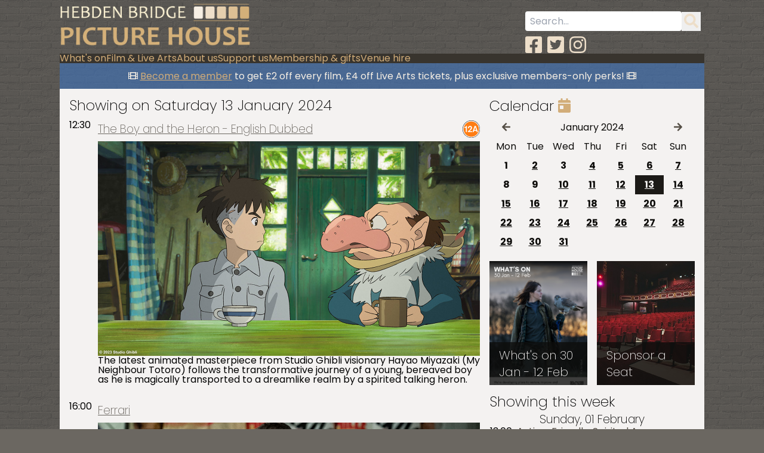

--- FILE ---
content_type: text/html; charset=utf-8
request_url: https://www.hebdenbridgepicturehouse.co.uk/calendar?d=13&m=1&y=2024&cm=1&cy=2024
body_size: 48219
content:
<!doctype html>
<html lang="en-gb">
  <head>
  <!-- Matomo -->
<script>
  var _paq = window._paq = window._paq || [];
  /* tracker methods like "setCustomDimension" should be called before "trackPageView" */
  _paq.push(["setExcludedQueryParams", ["msclkid","cm","my","d","m","y"]]);
  _paq.push(['trackPageView']);
  _paq.push(['enableLinkTracking']);
  (function() {
    var u="/matomo/";
    _paq.push(['setTrackerUrl', u+'matomo.php']);
    _paq.push(['setSiteId', '1']);
    var d=document, g=d.createElement('script'), s=d.getElementsByTagName('script')[0];
    g.async=true; g.src=u+'matomo.js'; s.parentNode.insertBefore(g,s);
  })();
</script>
<!-- End Matomo Code -->
  <meta charset="utf-8">

  <link rel="canonical" href="/calendar?d=13&amp;m=1&amp;y=2024&amp;cm=1&amp;cy=2024" />

<meta property="og:site_name" content="Hebden Bridge Picture House" /><meta property="og:title" content="Calendar" /><meta property="og:url" content="https://hebdenbridgepicturehouse.co.uk/calendar/" /><meta property="og:image" content="https://hebdenbridgepicturehouse.co.uk/images/2461.jpg" />
<meta name="twitter:card" content="summary" /><meta name="twitter:title" content="Calendar" /><meta name="twitter:description" content="" /><meta name="twitter:url" content="https://hebdenbridgepicturehouse.co.uk/calendar/" /><meta name="twitter:image:src" content="https://hebdenbridgepicturehouse.co.uk/images/2461.jpg" />
<title>Screening Calendar &ndash; Hebden Bridge Picture House</title>

<meta name="robots" content="index, follow" />

<script type="application/ld+json">{"@context":"http://schema.org","@type":"Organization","name":"Hebden Bridge Picture House","logo":"https://hebdenbridgepicturehouse.co.uk/","url":"https://hebdenbridgepicturehouse.co.uk/"}</script>

  <meta name="viewport" content="width=device-width" />

  <link rel="home" href="https://hebdenbridgepicturehouse.co.uk/">

  <meta name="revisit-after" content="7 days">
  <meta name="author" content="Hebden Bridge Picture House">
  <meta name="rating" content="General">
  <meta name="generator" content="Textpattern">

  <link href="https://fonts.googleapis.com/css?family=Poppins:200,400,700" rel="stylesheet">

  <link rel="stylesheet" media="screen" href="https://hebdenbridgepicturehouse.co.uk/css.php?n=tw-default&amp;t=hbph" />

  <link rel="stylesheet" media="screen" href="https://hebdenbridgepicturehouse.co.uk/css.php?n=legacy&amp;t=hbph" />

  <!--[if IE lt 10]>
	  <link rel="stylesheet" media="screen" href="https://hebdenbridgepicturehouse.co.uk/css.php?n=ie&amp;t=hbph" />

  <![endif]-->
  <link rel="stylesheet" media="screen" href="https://hebdenbridgepicturehouse.co.uk/css.php?n=default&amp;t=hbph" />


  <!-- Theme version -->
  <meta name="generator" content="Hebden Bridge Picture House 1.0.0">
  <meta name="generator" content="Textpattern">
  <!-- /Theme version -->

  <script defer src="https://hebdenbridgepicturehouse.co.uk//vendor/fontawesome/all.min.js"></script>
</head>
  <body>
    <header class="page-header"><a class="logo" href="https://hebdenbridgepicturehouse.co.uk/"><img src="/_templates/picturehouse/assets/logo.png" alt="Click to go back to home"></a>

<div class="header-functions">
  <form method="get" class="header-search flex gap-2 items-center" action="/search" >
  
<input name="q" aria-label="Search term" placeholder="Search..." required="required" size="15" type="search" value="" />
  <button aria-label="Search" type="submit" alt="Click to search" class="text-2xl block w-8 h-8"><i class="fas fa-search"></i></button>
</form>
  <div class="social-media">
    <a aria-label="Facebook" target="blank" href="https://www.facebook.com/HebdenBridgePictureHouse/"><i class="fab fa-facebook-square"></i></a>
    <a aria-label="Twitter" target="blank" href="https://twitter.com/hbpicturehouse"><i class="fab fa-twitter-square"></i></a>
    <a aria-label="Instagram" target="blank" href="https://instagram.com/hbpicturehouse"><i class="fab fa-instagram"></i></a>
  </div>
</div></header>
    <nav class="site-menu"><a class="burger" id="show-menu" onclick="" href="#"><i class="fas fa-bars"></i></a>
<ul class="top-menu">
  <li class="no-desktop"><a href="/search">Search</a></liclass="no-desktop">
  <li>
    <a href="/movies/">What&#039;s on</a>
    
    
    
  </li>
<li>
    <a href="/calendar/">Film &amp; Live Arts</a>
    
    
    <ul class="sub-menu"><li>
      <a href="/calendar/">Calendar</a>
    </li>
<li>
      <a href="/coming-soon/">Coming Soon</a>
    </li>
<li>
      <a href="/live-events/">Live Arts</a>
    </li>
<li>
      <a href="/elevenses/">Elevenses</a>
    </li>
<li>
      <a href="/parent-and-baby/">Parent And Baby</a>
    </li>
<li>
      <a href="/autism-friendly/">Autism Friendly</a>
    </li>
<li>
      <a href="/audio-soft-subtitles/">Audio / Subtitles</a>
    </li>
<li>
      <a href="/dementia-friendly/">Dementia Friendly</a>
    </li></ul>
  </li>
<li>
    <a href="">About us</a>
    
    
    <ul class="sub-menu"><li>
      <a href="/the-cinema">The Cinema</a>
    </li>
<li>
      <a href="/box-office">Tickets</a>
    </li>
<li>
      <a href="/location">Location</a>
    </li>
<li>
      <a href="/access">Access</a>
    </li>
<li>
      <a href="/contact">Contact</a>
    </li></ul>
  </li>
<li>
    <a href="">Support us</a>
    
    
    <ul class="sub-menu"><li>
      <a href="/friends/">Friends</a>
    </li>
<li>
      <a href="/sponsor-a-seat/">Sponsor A Seat</a>
    </li>
<li>
      <a href="/sponsorship">Sponsorship</a>
    </li>
<li>
      <a href="/info/cinema-of-sanctuary">Cinema of Sanctuary</a>
    </li></ul>
  </li>
<li>
    <a href="">Membership &amp; gifts</a>
    
    
    <ul class="sub-menu"><li>
      <a href="/gift-vouchers/">Gift Vouchers</a>
    </li>
<li>
      <a href="/membership">Membership</a>
    </li></ul>
  </li>
<li>
    <a href="/venue-hire/">Venue hire</a>
    
    
    
  </li>      
</ul>
</nav>
<script>
window.addEventListener('load', function () {
  console.log('Loading buttonclicker');
  var button = document.getElementById("show-menu");
  var nav = button.parentNode;
  button.addEventListener('click', function (event) {
    if (nav.className.match(/\bshow\b/)) {
      nav.className = nav.className.replace(/\bshow\b/,'');
    } else {
      nav.className += ' show';
      nav.className = nav.className.trim();
    }
  });
});
</script></nav>
    <aside class="notification">
  <p><i class="fas fa-film"></i> <a href="/membership/">Become a member</a> to get £2 off every film, £4 off Live Arts tickets, plus exclusive members-only perks! <i class="fas fa-film"></i> </p>
</aside>
    <main role="main" class='calendar'>
      
  <section>
  <header class="no-desktop"><h1 class="mb-2 ">
  Calendar
  <a href='/calendar/' title="Return to today"><i class="fas fa-calendar-day"></i></a>
</h1>

<div class="mini-calendar"><table><thead><tr class="dtx_cal_navrow"><th><a href="/calendar?cm=12&#38;cy=2023" class="dtx_cal_navprev"><i class="fas fa-arrow-left"></i></a></th><th colspan="5"><form action="/calendar" method="get"><span>January</span>&#160;<span>2024</span></form></th><th><a href="/calendar?cm=2&#38;cy=2024" class="dtx_cal_navnext"><i class="fas fa-arrow-right"></i></a></th></tr><tr class="dtx_cal_daynames"><th>Mon</th><th>Tue</th><th>Wed</th><th>Thu</th><th>Fri</th><th>Sat</th><th>Sun</th></tr></thead><tbody><tr><td>1</td><td class="dtx_cal_event"><a href="/calendar?d=2&#38;m=1&#38;y=2024&#38;cm=1&#38;cy=2024">2</a></td><td>3</td><td class="dtx_cal_event"><a href="/calendar?d=4&#38;m=1&#38;y=2024&#38;cm=1&#38;cy=2024">4</a></td><td class="dtx_cal_event"><a href="/calendar?d=5&#38;m=1&#38;y=2024&#38;cm=1&#38;cy=2024">5</a></td><td class="dtx_cal_event"><a href="/calendar?d=6&#38;m=1&#38;y=2024&#38;cm=1&#38;cy=2024">6</a></td><td class="dtx_cal_event"><a href="/calendar?d=7&#38;m=1&#38;y=2024&#38;cm=1&#38;cy=2024">7</a></td></tr><tr><td>8</td><td>9</td><td class="dtx_cal_event"><a href="/calendar?d=10&#38;m=1&#38;y=2024&#38;cm=1&#38;cy=2024">10</a></td><td class="dtx_cal_event"><a href="/calendar?d=11&#38;m=1&#38;y=2024&#38;cm=1&#38;cy=2024">11</a></td><td class="dtx_cal_event"><a href="/calendar?d=12&#38;m=1&#38;y=2024&#38;cm=1&#38;cy=2024">12</a></td><td class="dtx_cal_event dtx_cal_selected"><a href="/calendar?d=13&#38;m=1&#38;y=2024&#38;cm=1&#38;cy=2024">13</a></td><td class="dtx_cal_event"><a href="/calendar?d=14&#38;m=1&#38;y=2024&#38;cm=1&#38;cy=2024">14</a></td></tr><tr><td class="dtx_cal_event"><a href="/calendar?d=15&#38;m=1&#38;y=2024&#38;cm=1&#38;cy=2024">15</a></td><td class="dtx_cal_event"><a href="/calendar?d=16&#38;m=1&#38;y=2024&#38;cm=1&#38;cy=2024">16</a></td><td class="dtx_cal_event"><a href="/calendar?d=17&#38;m=1&#38;y=2024&#38;cm=1&#38;cy=2024">17</a></td><td class="dtx_cal_event"><a href="/calendar?d=18&#38;m=1&#38;y=2024&#38;cm=1&#38;cy=2024">18</a></td><td class="dtx_cal_event"><a href="/calendar?d=19&#38;m=1&#38;y=2024&#38;cm=1&#38;cy=2024">19</a></td><td class="dtx_cal_event"><a href="/calendar?d=20&#38;m=1&#38;y=2024&#38;cm=1&#38;cy=2024">20</a></td><td class="dtx_cal_event"><a href="/calendar?d=21&#38;m=1&#38;y=2024&#38;cm=1&#38;cy=2024">21</a></td></tr><tr><td class="dtx_cal_event"><a href="/calendar?d=22&#38;m=1&#38;y=2024&#38;cm=1&#38;cy=2024">22</a></td><td class="dtx_cal_event"><a href="/calendar?d=23&#38;m=1&#38;y=2024&#38;cm=1&#38;cy=2024">23</a></td><td class="dtx_cal_event"><a href="/calendar?d=24&#38;m=1&#38;y=2024&#38;cm=1&#38;cy=2024">24</a></td><td class="dtx_cal_event"><a href="/calendar?d=25&#38;m=1&#38;y=2024&#38;cm=1&#38;cy=2024">25</a></td><td class="dtx_cal_event"><a href="/calendar?d=26&#38;m=1&#38;y=2024&#38;cm=1&#38;cy=2024">26</a></td><td class="dtx_cal_event"><a href="/calendar?d=27&#38;m=1&#38;y=2024&#38;cm=1&#38;cy=2024">27</a></td><td class="dtx_cal_event"><a href="/calendar?d=28&#38;m=1&#38;y=2024&#38;cm=1&#38;cy=2024">28</a></td></tr><tr><td class="dtx_cal_event"><a href="/calendar?d=29&#38;m=1&#38;y=2024&#38;cm=1&#38;cy=2024">29</a></td><td class="dtx_cal_event"><a href="/calendar?d=30&#38;m=1&#38;y=2024&#38;cm=1&#38;cy=2024">30</a></td><td class="dtx_cal_event"><a href="/calendar?d=31&#38;m=1&#38;y=2024&#38;cm=1&#38;cy=2024">31</a></td><td class="dtx_cal_empty">&nbsp;</td><td class="dtx_cal_empty">&nbsp;</td><td class="dtx_cal_empty">&nbsp;</td><td class="dtx_cal_empty">&nbsp;</td>
	</tr></tbody></table></div></header>
  <h2>Showing on Saturday 13 January 2024</h2>


  <article class="showing">
    <p class="no-mobile showing-time">12:30</p>
    <header>
      <h3 class="movie-info">
        
        <a rel="bookmark" href="https://hebdenbridgepicturehouse.co.uk/movies/the-boy-and-the-heron-english-dubbed" class="title">The Boy and the Heron - English Dubbed</a>
        <span class="classification" data-rating="12a"><p>12a</p></span>
      </h3>
    </header>
    <section class="listing">
      <p class="no-desktop showing-time">12:30</p>
      <a rel="bookmark" href="https://hebdenbridgepicturehouse.co.uk/movies/the-boy-and-the-heron-english-dubbed" class="showing-image">
        <img src="https://hebdenbridgepicturehouse.co.uk/images/3472.jpg" alt="" width="1280" height="720" />
      </a>
      
      <p>The latest animated masterpiece from Studio Ghibli visionary Hayao Miyazaki (My Neighbour Totoro) follows the transformative journey of a young, bereaved boy as he is magically transported to a dreamlike realm by a spirited talking heron. </p>
      
    </section>
  </article>

  <article class="showing">
    <p class="no-mobile showing-time">16:00</p>
    <header>
      <h3 class="movie-info">
        
        <a rel="bookmark" href="https://hebdenbridgepicturehouse.co.uk/movies/ferrari" class="title">Ferrari</a>
        <span class="classification" data-rating=""><p></p></span>
      </h3>
    </header>
    <section class="listing">
      <p class="no-desktop showing-time">16:00</p>
      <a rel="bookmark" href="https://hebdenbridgepicturehouse.co.uk/movies/ferrari" class="showing-image">
        <img src="https://hebdenbridgepicturehouse.co.uk/images/3490.jpg" alt="" width="3454" height="1943" />
      </a>
      
      <p>Set against the backdrop of summer 1957, Ferrari plunges into the crisis faced by the legendary Enzo Ferrari (Adam Driver), a former F1 racer grappling with bankruptcy &amp; threatening his automotive empire. In the aftermath of losing his son Dino, Enzo navigates a tumultuous marriage with Laura and confronts the challenge of acknowledging his son Piero with Lina Lardi. </p>
      <ul class="showing-details"><li><i class="fas fa-audio-description">audio-description</i><p>Audio Description</p></li></ul>
    </section>
  </article>

  <article class="showing">
    <p class="no-mobile showing-time">19:45</p>
    <header>
      <h3 class="movie-info">
        
        <a rel="bookmark" href="https://hebdenbridgepicturehouse.co.uk/movies/scala" class="title">Scala!!!</a>
        <span class="classification" data-rating="18"><p>18</p></span>
      </h3>
    </header>
    <section class="listing">
      <p class="no-desktop showing-time">19:45</p>
      <a rel="bookmark" href="https://hebdenbridgepicturehouse.co.uk/movies/scala" class="showing-image">
        <img src="https://hebdenbridgepicturehouse.co.uk/images/3491.jpg" alt="" width="1280" height="720" />
      </a>
      
      <p>In Britain’s post-punk Thatcher years, the infamous and legendary Scala cinema showed a diverse range of films, from high art to cult classics, sexploitation, horror, Kung-Fu and <span class="caps">LGBTQIA</span>+. Nudging boundaries of convention, it became an inspiration for future famous creatives. With interviews from nearly 50 contributors, previously unseen archive footage and film clips, Scala!!! is an anarchic, uproarious documentary telling the riotous inside story of the cinema, with an original soundtrack by celebrated musician Barry Adamson.</p>
      
    </section>
  </article>

</section>
  <aside class="hidden md:block">
    <section class="mb-4"><h2 class="mb-2 ">
  Calendar
  <a href='/calendar/' title="Return to today"><i class="fas fa-calendar-day"></i></a>
</h2>

<div class="mini-calendar"><table><thead><tr class="dtx_cal_navrow"><th><a href="/calendar?cm=12&#38;cy=2023" class="dtx_cal_navprev"><i class="fas fa-arrow-left"></i></a></th><th colspan="5"><form action="/calendar" method="get"><span>January</span>&#160;<span>2024</span></form></th><th><a href="/calendar?cm=2&#38;cy=2024" class="dtx_cal_navnext"><i class="fas fa-arrow-right"></i></a></th></tr><tr class="dtx_cal_daynames"><th>Mon</th><th>Tue</th><th>Wed</th><th>Thu</th><th>Fri</th><th>Sat</th><th>Sun</th></tr></thead><tbody><tr><td>1</td><td class="dtx_cal_event"><a href="/calendar?d=2&#38;m=1&#38;y=2024&#38;cm=1&#38;cy=2024">2</a></td><td>3</td><td class="dtx_cal_event"><a href="/calendar?d=4&#38;m=1&#38;y=2024&#38;cm=1&#38;cy=2024">4</a></td><td class="dtx_cal_event"><a href="/calendar?d=5&#38;m=1&#38;y=2024&#38;cm=1&#38;cy=2024">5</a></td><td class="dtx_cal_event"><a href="/calendar?d=6&#38;m=1&#38;y=2024&#38;cm=1&#38;cy=2024">6</a></td><td class="dtx_cal_event"><a href="/calendar?d=7&#38;m=1&#38;y=2024&#38;cm=1&#38;cy=2024">7</a></td></tr><tr><td>8</td><td>9</td><td class="dtx_cal_event"><a href="/calendar?d=10&#38;m=1&#38;y=2024&#38;cm=1&#38;cy=2024">10</a></td><td class="dtx_cal_event"><a href="/calendar?d=11&#38;m=1&#38;y=2024&#38;cm=1&#38;cy=2024">11</a></td><td class="dtx_cal_event"><a href="/calendar?d=12&#38;m=1&#38;y=2024&#38;cm=1&#38;cy=2024">12</a></td><td class="dtx_cal_event dtx_cal_selected"><a href="/calendar?d=13&#38;m=1&#38;y=2024&#38;cm=1&#38;cy=2024">13</a></td><td class="dtx_cal_event"><a href="/calendar?d=14&#38;m=1&#38;y=2024&#38;cm=1&#38;cy=2024">14</a></td></tr><tr><td class="dtx_cal_event"><a href="/calendar?d=15&#38;m=1&#38;y=2024&#38;cm=1&#38;cy=2024">15</a></td><td class="dtx_cal_event"><a href="/calendar?d=16&#38;m=1&#38;y=2024&#38;cm=1&#38;cy=2024">16</a></td><td class="dtx_cal_event"><a href="/calendar?d=17&#38;m=1&#38;y=2024&#38;cm=1&#38;cy=2024">17</a></td><td class="dtx_cal_event"><a href="/calendar?d=18&#38;m=1&#38;y=2024&#38;cm=1&#38;cy=2024">18</a></td><td class="dtx_cal_event"><a href="/calendar?d=19&#38;m=1&#38;y=2024&#38;cm=1&#38;cy=2024">19</a></td><td class="dtx_cal_event"><a href="/calendar?d=20&#38;m=1&#38;y=2024&#38;cm=1&#38;cy=2024">20</a></td><td class="dtx_cal_event"><a href="/calendar?d=21&#38;m=1&#38;y=2024&#38;cm=1&#38;cy=2024">21</a></td></tr><tr><td class="dtx_cal_event"><a href="/calendar?d=22&#38;m=1&#38;y=2024&#38;cm=1&#38;cy=2024">22</a></td><td class="dtx_cal_event"><a href="/calendar?d=23&#38;m=1&#38;y=2024&#38;cm=1&#38;cy=2024">23</a></td><td class="dtx_cal_event"><a href="/calendar?d=24&#38;m=1&#38;y=2024&#38;cm=1&#38;cy=2024">24</a></td><td class="dtx_cal_event"><a href="/calendar?d=25&#38;m=1&#38;y=2024&#38;cm=1&#38;cy=2024">25</a></td><td class="dtx_cal_event"><a href="/calendar?d=26&#38;m=1&#38;y=2024&#38;cm=1&#38;cy=2024">26</a></td><td class="dtx_cal_event"><a href="/calendar?d=27&#38;m=1&#38;y=2024&#38;cm=1&#38;cy=2024">27</a></td><td class="dtx_cal_event"><a href="/calendar?d=28&#38;m=1&#38;y=2024&#38;cm=1&#38;cy=2024">28</a></td></tr><tr><td class="dtx_cal_event"><a href="/calendar?d=29&#38;m=1&#38;y=2024&#38;cm=1&#38;cy=2024">29</a></td><td class="dtx_cal_event"><a href="/calendar?d=30&#38;m=1&#38;y=2024&#38;cm=1&#38;cy=2024">30</a></td><td class="dtx_cal_event"><a href="/calendar?d=31&#38;m=1&#38;y=2024&#38;cm=1&#38;cy=2024">31</a></td><td class="dtx_cal_empty">&nbsp;</td><td class="dtx_cal_empty">&nbsp;</td><td class="dtx_cal_empty">&nbsp;</td><td class="dtx_cal_empty">&nbsp;</td>
	</tr></tbody></table></div></section>
    <section class="grid grid-cols-2 gap-4 mb-4">
  

  

  <a class="image-link-container bg-top h-52"
    style='background-image: url(
    https://hebdenbridgepicturehouse.co.uk/images/4217.png
  );'
    href='
    
      https://hebdenbridgepicturehouse.co.uk/file_download/391/30+Jan+-+12+Feb_compressed.pdf
    
  ' >
    <h1 class="image-link-title">What&#39;s on 30 Jan - 12 Feb</h1>
  </a>

  

  

  <a class="image-link-container bg-top h-52"
    style='background-image: url(
    https://hebdenbridgepicturehouse.co.uk/images/1915.jpg
  );'
    href='
    
      https://hebdenbridgepicturehouse.co.uk/file_download/126/sponsor+a+seat+pdf.pdf
    
  ' >
    <h1 class="image-link-title">Sponsor a Seat</h1>
  </a>
</section>
    <section class="mb-4"><h2>Showing this week</h2>

<table class="week-screenings">
<tbody>

  
    <tr>
      <th colspan="2" scope="col"><h3>Sunday, 01 February</h3></th>
    </tr>
  
    <tr>
      <th scope="row">13:00</th>
      <td class="movie-info">
        <a rel="bookmark" href="https://hebdenbridgepicturehouse.co.uk/movies/autism-friendly-spirited-away-english-dubbed" class="text-hbph-muted-300 hover:text-hbph-attention-500 title">Autism Friendly: Spirited Away - English Dubbed</a>
        
        <span class="classification" data-rating='PG' >PG</span>
      </td>
    </tr>

  
    <tr>
      <th scope="row">16:00</th>
      <td class="movie-info">
        <a rel="bookmark" href="https://hebdenbridgepicturehouse.co.uk/movies/28-years-later-the-bone-temple" class="text-hbph-muted-300 hover:text-hbph-attention-500 title">28 Years Later: The Bone Temple</a>
        
        <span class="classification" data-rating='18' >18</span>
      </td>
    </tr>

  
    <tr>
      <th scope="row">19:00</th>
      <td class="movie-info">
        <a rel="bookmark" href="https://hebdenbridgepicturehouse.co.uk/movies/h-is-for-hawk" class="text-hbph-muted-300 hover:text-hbph-attention-500 title">H is for Hawk</a>
        
        <span class="classification" data-rating='12a' >12a</span>
      </td>
    </tr>

  
    <tr>
      <th colspan="2" scope="col"><h3>Monday, 02 February</h3></th>
    </tr>
  
    <tr>
      <th scope="row">19:00</th>
      <td class="movie-info">
        <a rel="bookmark" href="https://hebdenbridgepicturehouse.co.uk/movies/28-years-later-the-bone-temple" class="text-hbph-muted-300 hover:text-hbph-attention-500 title">28 Years Later: The Bone Temple</a>
        
        <span class="classification" data-rating='18' >18</span>
      </td>
    </tr>

  
    <tr>
      <th colspan="2" scope="col"><h3>Tuesday, 03 February</h3></th>
    </tr>
  
    <tr>
      <th scope="row">12:30</th>
      <td class="movie-info">
        <a rel="bookmark" href="https://hebdenbridgepicturehouse.co.uk/movies/h-is-for-hawk" class="text-hbph-muted-300 hover:text-hbph-attention-500 title">H is for Hawk</a>
        
        <span class="classification" data-rating='12a' >12a</span>
      </td>
    </tr>

  
    <tr>
      <th scope="row">19:00</th>
      <td class="movie-info">
        <a rel="bookmark" href="https://hebdenbridgepicturehouse.co.uk/movies/28-years-later-the-bone-temple" class="text-hbph-muted-300 hover:text-hbph-attention-500 title">28 Years Later: The Bone Temple</a>
        
        <span class="classification" data-rating='18' >18</span>
      </td>
    </tr>

  
    <tr>
      <th colspan="2" scope="col"><h3>Wednesday, 04 February</h3></th>
    </tr>
  
    <tr>
      <th scope="row">12:30</th>
      <td class="movie-info">
        <a rel="bookmark" href="https://hebdenbridgepicturehouse.co.uk/movies/28-years-later-the-bone-temple" class="text-hbph-muted-300 hover:text-hbph-attention-500 title">28 Years Later: The Bone Temple</a>
        
        <span class="classification" data-rating='18' >18</span>
      </td>
    </tr>

  
    <tr>
      <th scope="row">19:00</th>
      <td class="movie-info">
        <a rel="bookmark" href="https://hebdenbridgepicturehouse.co.uk/movies/h-is-for-hawk" class="text-hbph-muted-300 hover:text-hbph-attention-500 title">H is for Hawk</a>
        
        <span class="classification" data-rating='12a' >12a</span>
      </td>
    </tr>

  
    <tr>
      <th colspan="2" scope="col"><h3>Thursday, 05 February</h3></th>
    </tr>
  
    <tr>
      <th scope="row">11:00</th>
      <td class="movie-info">
        <a rel="bookmark" href="https://hebdenbridgepicturehouse.co.uk/movies/h-is-for-hawk" class="text-hbph-muted-300 hover:text-hbph-attention-500 title">H is for Hawk</a>
        
        <span class="classification" data-rating='12a' >12a</span>
      </td>
    </tr>

  
    <tr>
      <th scope="row">19:00</th>
      <td class="movie-info">
        <a rel="bookmark" href="https://hebdenbridgepicturehouse.co.uk/movies/rem-x-buster-keaton-s-sherlock-jr" class="text-hbph-muted-300 hover:text-hbph-attention-500 title">R.E.M x Buster Keaton&#39;s Sherlock Jr.</a>
        
        <span class="classification" data-rating='12a' >12a</span>
      </td>
    </tr>

  
    <tr>
      <th colspan="2" scope="col"><h3>Friday, 06 February</h3></th>
    </tr>
  
    <tr>
      <th scope="row">15:30</th>
      <td class="movie-info">
        <a rel="bookmark" href="https://hebdenbridgepicturehouse.co.uk/movies/stray-kids-the-dominate-experience" class="text-hbph-muted-300 hover:text-hbph-attention-500 title">Stray Kids: The dominATE Experience</a>
        
        <span class="classification" data-rating='12a' >12a</span>
      </td>
    </tr>

  
    <tr>
      <th scope="row">19:45</th>
      <td class="movie-info">
        <a rel="bookmark" href="https://hebdenbridgepicturehouse.co.uk/movies/28-years-later-the-bone-temple" class="text-hbph-muted-300 hover:text-hbph-attention-500 title">28 Years Later: The Bone Temple</a>
        
        <span class="classification" data-rating='18' >18</span>
      </td>
    </tr>

  
    <tr>
      <th colspan="2" scope="col"><h3>Saturday, 07 February</h3></th>
    </tr>
  
    <tr>
      <th scope="row">12:00</th>
      <td class="movie-info">
        <a rel="bookmark" href="https://hebdenbridgepicturehouse.co.uk/movies/stray-kids-the-dominate-experience" class="text-hbph-muted-300 hover:text-hbph-attention-500 title">Stray Kids: The dominATE Experience</a>
        
        <span class="classification" data-rating='12a' >12a</span>
      </td>
    </tr>

  
    <tr>
      <th scope="row">16:30</th>
      <td class="movie-info">
        <a rel="bookmark" href="https://hebdenbridgepicturehouse.co.uk/movies/the-voice-of-hind-rajab" class="text-hbph-muted-300 hover:text-hbph-attention-500 title">The Voice of Hind Rajab</a>
        
        <span class="classification" data-rating='12a' >12a</span>
      </td>
    </tr>

  
    <tr>
      <th scope="row">19:45</th>
      <td class="movie-info">
        <a rel="bookmark" href="https://hebdenbridgepicturehouse.co.uk/movies/the-history-of-sound" class="text-hbph-muted-300 hover:text-hbph-attention-500 title">The History of Sound</a>
        
        <span class="classification" data-rating='15' >15</span>
      </td>
    </tr>

</tbody>
</table></section>
  </aside>

    </main>
    <footer class="page-footer"><section>
  <h3>
    Our Mission
  </h3>
  <p>
    To celebrate cinema and filmmaking in all its diversity and to bring the community
    together through the medium of film.
  </p>

  <address itemscope itemtype="http://schema.org/MovieTheater" class="h-card">
    <h3 itemprop="name" class="p-name">Hebden Bridge Picture House</h3>
    <p itemprop="address" itemscope itemtype="https://schema.org/PostalAddress">
      <span itemprop="streetAddress" class="p-street-address">New Road</span><br>
      <span itemprop="addressLocality" class="p-locality">Hebden Bridge</span><br>
      <span itemprop="postalCode" class="p-postal-code">HX7 8AD</span>
    </p>
    <p itemprop="telephone"><a class="p-tel" href="tel:+441422842807">01422 842807</a></p>
    <p itemprop="email">info(at)hebdenbridgepicturehouse.co.uk</p>
  </address>
</section>

<section>
  <ul class="linklist"><li><a href="/the-cinema">About Us</a></li>
<li><a href="/blog/">Blog</a></li>
<li><a href="/jobs">Jobs</a></li>
<li><a href="/info/terms-of-admission">Terms of Admission</a></li>
<li><a href="/contact">Get in Touch</a></li>
<li><a href="/info/terms-of-admission">Terms of Admission</a></li>
<li><a href="/annual-report">Annual Report</a></li>
<li><a href="/buy-history-book/">Merchandise</a></li>
<li><a href="/access">Accessibility</a></li>
<li><a href="/privacy-policy">Privacy Policy</a></li>
<li><a href="/info/kiosk">Food &amp; Drink</a></li>
<li><a href="/privacy-policy">Privacy Policy</a></li>
<li><a href="/film-classifications">Classifications</a></li>
<li><a href="/info/coronavirus-updates">FAQs</a></li></ul>
</section>

<section class="footer-icons">
  <img src="/_templates/picturehouse/assets/logo.png" alt="Hebden Bridge Picture House Logo">
  <img
  src="[data-uri]"
>
  <img
  src="[data-uri]"
>
</section>



<section>
  &copy; 2026
  Hebden Bridge Picture House. All Rights Reserved.
  Design by <a target="_blank" href="https://dringtech.com" rel="external">Dringtech</a>
</section></footer>
  </body>
</html>

--- FILE ---
content_type: text/css; charset=utf-8
request_url: https://hebdenbridgepicturehouse.co.uk/css.php?n=tw-default&t=hbph
body_size: 4569
content:
/*
! tailwindcss v3.4.10 | MIT License | https://tailwindcss.com
*//*
1. Prevent padding and border from affecting element width. (https://github.com/mozdevs/cssremedy/issues/4)
2. Allow adding a border to an element by just adding a border-width. (https://github.com/tailwindcss/tailwindcss/pull/116)
*/*,
::before,
::after {
  box-sizing: border-box; /* 1 */
  border-width: 0; /* 2 */
  border-style: solid; /* 2 */
  border-color: #e5e7eb; /* 2 */
}::before,
::after {
  --tw-content: '';
}/*
1. Use a consistent sensible line-height in all browsers.
2. Prevent adjustments of font size after orientation changes in iOS.
3. Use a more readable tab size.
4. Use the user's configured `sans` font-family by default.
5. Use the user's configured `sans` font-feature-settings by default.
6. Use the user's configured `sans` font-variation-settings by default.
7. Disable tap highlights on iOS
*/html,
:host {
  line-height: 1.5; /* 1 */
  -webkit-text-size-adjust: 100%; /* 2 */ /* 3 */
  tab-size: 4; /* 3 */
  font-family: ui-sans-serif, system-ui, sans-serif, "Apple Color Emoji", "Segoe UI Emoji", "Segoe UI Symbol", "Noto Color Emoji"; /* 4 */
  font-feature-settings: normal; /* 5 */
  font-variation-settings: normal; /* 6 */
  -webkit-tap-highlight-color: transparent; /* 7 */
}/*
1. Remove the margin in all browsers.
2. Inherit line-height from `html` so users can set them as a class directly on the `html` element.
*/body {
  margin: 0; /* 1 */
  line-height: inherit; /* 2 */
}/*
1. Add the correct height in Firefox.
2. Correct the inheritance of border color in Firefox. (https://bugzilla.mozilla.org/show_bug.cgi?id=190655)
3. Ensure horizontal rules are visible by default.
*/hr {
  height: 0; /* 1 */
  color: inherit; /* 2 */
  border-top-width: 1px; /* 3 */
}/*
Add the correct text decoration in Chrome, Edge, and Safari.
*/abbr:where([title]) {
  -webkit-text-decoration: underline dotted;
          text-decoration: underline dotted;
}/*
Remove the default font size and weight for headings.
*/h1,
h2,
h3,
h4,
h5,
h6 {
  font-size: inherit;
  font-weight: inherit;
}/*
Reset links to optimize for opt-in styling instead of opt-out.
*/a {
  color: inherit;
  text-decoration: inherit;
}/*
Add the correct font weight in Edge and Safari.
*/b,
strong {
  font-weight: bolder;
}/*
1. Use the user's configured `mono` font-family by default.
2. Use the user's configured `mono` font-feature-settings by default.
3. Use the user's configured `mono` font-variation-settings by default.
4. Correct the odd `em` font sizing in all browsers.
*/code,
kbd,
samp,
pre {
  font-family: ui-monospace, SFMono-Regular, Menlo, Monaco, Consolas, "Liberation Mono", "Courier New", monospace; /* 1 */
  font-feature-settings: normal; /* 2 */
  font-variation-settings: normal; /* 3 */
  font-size: 1em; /* 4 */
}/*
Add the correct font size in all browsers.
*/small {
  font-size: 80%;
}/*
Prevent `sub` and `sup` elements from affecting the line height in all browsers.
*/sub,
sup {
  font-size: 75%;
  line-height: 0;
  position: relative;
  vertical-align: baseline;
}sub {
  bottom: -0.25em;
}sup {
  top: -0.5em;
}/*
1. Remove text indentation from table contents in Chrome and Safari. (https://bugs.chromium.org/p/chromium/issues/detail?id=999088, https://bugs.webkit.org/show_bug.cgi?id=201297)
2. Correct table border color inheritance in all Chrome and Safari. (https://bugs.chromium.org/p/chromium/issues/detail?id=935729, https://bugs.webkit.org/show_bug.cgi?id=195016)
3. Remove gaps between table borders by default.
*/table {
  text-indent: 0; /* 1 */
  border-color: inherit; /* 2 */
  border-collapse: collapse; /* 3 */
}/*
1. Change the font styles in all browsers.
2. Remove the margin in Firefox and Safari.
3. Remove default padding in all browsers.
*/button,
input,
optgroup,
select,
textarea {
  font-family: inherit; /* 1 */
  font-feature-settings: inherit; /* 1 */
  font-variation-settings: inherit; /* 1 */
  font-size: 100%; /* 1 */
  font-weight: inherit; /* 1 */
  line-height: inherit; /* 1 */
  letter-spacing: inherit; /* 1 */
  color: inherit; /* 1 */
  margin: 0; /* 2 */
  padding: 0; /* 3 */
}/*
Remove the inheritance of text transform in Edge and Firefox.
*/button,
select {
  text-transform: none;
}/*
1. Correct the inability to style clickable types in iOS and Safari.
2. Remove default button styles.
*/button,
input:where([type='button']),
input:where([type='reset']),
input:where([type='submit']) {
  -webkit-appearance: button; /* 1 */
  background-color: transparent; /* 2 */
  background-image: none; /* 2 */
}/*
Use the modern Firefox focus style for all focusable elements.
*/:-moz-focusring {
  outline: auto;
}/*
Remove the additional `:invalid` styles in Firefox. (https://github.com/mozilla/gecko-dev/blob/2f9eacd9d3d995c937b4251a5557d95d494c9be1/layout/style/res/forms.css#L728-L737)
*/:-moz-ui-invalid {
  box-shadow: none;
}/*
Add the correct vertical alignment in Chrome and Firefox.
*/progress {
  vertical-align: baseline;
}/*
Correct the cursor style of increment and decrement buttons in Safari.
*/::-webkit-inner-spin-button,
::-webkit-outer-spin-button {
  height: auto;
}/*
1. Correct the odd appearance in Chrome and Safari.
2. Correct the outline style in Safari.
*/[type='search'] {
  -webkit-appearance: textfield; /* 1 */
  outline-offset: -2px; /* 2 */
}/*
Remove the inner padding in Chrome and Safari on macOS.
*/::-webkit-search-decoration {
  -webkit-appearance: none;
}/*
1. Correct the inability to style clickable types in iOS and Safari.
2. Change font properties to `inherit` in Safari.
*/::-webkit-file-upload-button {
  -webkit-appearance: button; /* 1 */
  font: inherit; /* 2 */
}/*
Add the correct display in Chrome and Safari.
*/summary {
  display: list-item;
}/*
Removes the default spacing and border for appropriate elements.
*/blockquote,
dl,
dd,
h1,
h2,
h3,
h4,
h5,
h6,
hr,
figure,
p,
pre {
  margin: 0;
}fieldset {
  margin: 0;
  padding: 0;
}legend {
  padding: 0;
}ol,
ul,
menu {
  list-style: none;
  margin: 0;
  padding: 0;
}/*
Reset default styling for dialogs.
*/dialog {
  padding: 0;
}/*
Prevent resizing textareas horizontally by default.
*/textarea {
  resize: vertical;
}/*
1. Reset the default placeholder opacity in Firefox. (https://github.com/tailwindlabs/tailwindcss/issues/3300)
2. Set the default placeholder color to the user's configured gray 400 color.
*/input::-webkit-input-placeholder, textarea::-webkit-input-placeholder {
  opacity: 1; /* 1 */
  color: #9ca3af; /* 2 */
}input::-ms-input-placeholder, textarea::-ms-input-placeholder {
  opacity: 1; /* 1 */
  color: #9ca3af; /* 2 */
}input::placeholder,
textarea::placeholder {
  opacity: 1; /* 1 */
  color: #9ca3af; /* 2 */
}/*
Set the default cursor for buttons.
*/button,
[role="button"] {
  cursor: pointer;
}/*
Make sure disabled buttons don't get the pointer cursor.
*/:disabled {
  cursor: default;
}/*
1. Make replaced elements `display: block` by default. (https://github.com/mozdevs/cssremedy/issues/14)
2. Add `vertical-align: middle` to align replaced elements more sensibly by default. (https://github.com/jensimmons/cssremedy/issues/14#issuecomment-634934210)
   This can trigger a poorly considered lint error in some tools but is included by design.
*/img,
svg,
video,
canvas,
audio,
iframe,
embed,
object {
  display: block; /* 1 */
  vertical-align: middle; /* 2 */
}/*
Constrain images and videos to the parent width and preserve their intrinsic aspect ratio. (https://github.com/mozdevs/cssremedy/issues/14)
*/img,
video {
  max-width: 100%;
  height: auto;
}/* Make elements with the HTML hidden attribute stay hidden by default */[hidden] {
  display: none;
}*, ::before, ::after {
  --tw-border-spacing-x: 0;
  --tw-border-spacing-y: 0;
  --tw-translate-x: 0;
  --tw-translate-y: 0;
  --tw-rotate: 0;
  --tw-skew-x: 0;
  --tw-skew-y: 0;
  --tw-scale-x: 1;
  --tw-scale-y: 1;
  --tw-pan-x:  ;
  --tw-pan-y:  ;
  --tw-pinch-zoom:  ;
  --tw-scroll-snap-strictness: proximity;
  --tw-gradient-from-position:  ;
  --tw-gradient-via-position:  ;
  --tw-gradient-to-position:  ;
  --tw-ordinal:  ;
  --tw-slashed-zero:  ;
  --tw-numeric-figure:  ;
  --tw-numeric-spacing:  ;
  --tw-numeric-fraction:  ;
  --tw-ring-inset:  ;
  --tw-ring-offset-width: 0px;
  --tw-ring-offset-color: #fff;
  --tw-ring-color: rgb(59 130 246 / 0.5);
  --tw-ring-offset-shadow: 0 0 #0000;
  --tw-ring-shadow: 0 0 #0000;
  --tw-shadow: 0 0 #0000;
  --tw-shadow-colored: 0 0 #0000;
  --tw-blur:  ;
  --tw-brightness:  ;
  --tw-contrast:  ;
  --tw-grayscale:  ;
  --tw-hue-rotate:  ;
  --tw-invert:  ;
  --tw-saturate:  ;
  --tw-sepia:  ;
  --tw-drop-shadow:  ;
  --tw-backdrop-blur:  ;
  --tw-backdrop-brightness:  ;
  --tw-backdrop-contrast:  ;
  --tw-backdrop-grayscale:  ;
  --tw-backdrop-hue-rotate:  ;
  --tw-backdrop-invert:  ;
  --tw-backdrop-opacity:  ;
  --tw-backdrop-saturate:  ;
  --tw-backdrop-sepia:  ;
  --tw-contain-size:  ;
  --tw-contain-layout:  ;
  --tw-contain-paint:  ;
  --tw-contain-style:  ;
}::-ms-backdrop {
  --tw-border-spacing-x: 0;
  --tw-border-spacing-y: 0;
  --tw-translate-x: 0;
  --tw-translate-y: 0;
  --tw-rotate: 0;
  --tw-skew-x: 0;
  --tw-skew-y: 0;
  --tw-scale-x: 1;
  --tw-scale-y: 1;
  --tw-pan-x:  ;
  --tw-pan-y:  ;
  --tw-pinch-zoom:  ;
  --tw-scroll-snap-strictness: proximity;
  --tw-gradient-from-position:  ;
  --tw-gradient-via-position:  ;
  --tw-gradient-to-position:  ;
  --tw-ordinal:  ;
  --tw-slashed-zero:  ;
  --tw-numeric-figure:  ;
  --tw-numeric-spacing:  ;
  --tw-numeric-fraction:  ;
  --tw-ring-inset:  ;
  --tw-ring-offset-width: 0px;
  --tw-ring-offset-color: #fff;
  --tw-ring-color: rgb(59 130 246 / 0.5);
  --tw-ring-offset-shadow: 0 0 #0000;
  --tw-ring-shadow: 0 0 #0000;
  --tw-shadow: 0 0 #0000;
  --tw-shadow-colored: 0 0 #0000;
  --tw-blur:  ;
  --tw-brightness:  ;
  --tw-contrast:  ;
  --tw-grayscale:  ;
  --tw-hue-rotate:  ;
  --tw-invert:  ;
  --tw-saturate:  ;
  --tw-sepia:  ;
  --tw-drop-shadow:  ;
  --tw-backdrop-blur:  ;
  --tw-backdrop-brightness:  ;
  --tw-backdrop-contrast:  ;
  --tw-backdrop-grayscale:  ;
  --tw-backdrop-hue-rotate:  ;
  --tw-backdrop-invert:  ;
  --tw-backdrop-opacity:  ;
  --tw-backdrop-saturate:  ;
  --tw-backdrop-sepia:  ;
  --tw-contain-size:  ;
  --tw-contain-layout:  ;
  --tw-contain-paint:  ;
  --tw-contain-style:  ;
}::backdrop {
  --tw-border-spacing-x: 0;
  --tw-border-spacing-y: 0;
  --tw-translate-x: 0;
  --tw-translate-y: 0;
  --tw-rotate: 0;
  --tw-skew-x: 0;
  --tw-skew-y: 0;
  --tw-scale-x: 1;
  --tw-scale-y: 1;
  --tw-pan-x:  ;
  --tw-pan-y:  ;
  --tw-pinch-zoom:  ;
  --tw-scroll-snap-strictness: proximity;
  --tw-gradient-from-position:  ;
  --tw-gradient-via-position:  ;
  --tw-gradient-to-position:  ;
  --tw-ordinal:  ;
  --tw-slashed-zero:  ;
  --tw-numeric-figure:  ;
  --tw-numeric-spacing:  ;
  --tw-numeric-fraction:  ;
  --tw-ring-inset:  ;
  --tw-ring-offset-width: 0px;
  --tw-ring-offset-color: #fff;
  --tw-ring-color: rgb(59 130 246 / 0.5);
  --tw-ring-offset-shadow: 0 0 #0000;
  --tw-ring-shadow: 0 0 #0000;
  --tw-shadow: 0 0 #0000;
  --tw-shadow-colored: 0 0 #0000;
  --tw-blur:  ;
  --tw-brightness:  ;
  --tw-contrast:  ;
  --tw-grayscale:  ;
  --tw-hue-rotate:  ;
  --tw-invert:  ;
  --tw-saturate:  ;
  --tw-sepia:  ;
  --tw-drop-shadow:  ;
  --tw-backdrop-blur:  ;
  --tw-backdrop-brightness:  ;
  --tw-backdrop-contrast:  ;
  --tw-backdrop-grayscale:  ;
  --tw-backdrop-hue-rotate:  ;
  --tw-backdrop-invert:  ;
  --tw-backdrop-opacity:  ;
  --tw-backdrop-saturate:  ;
  --tw-backdrop-sepia:  ;
  --tw-contain-size:  ;
  --tw-contain-layout:  ;
  --tw-contain-paint:  ;
  --tw-contain-style:  ;
}.goal-button {
  --tw-bg-opacity: 1;
  background-color: hsl(var(--hbph-black) / var(--tw-bg-opacity));
  --tw-text-opacity: 1;
  color: hsl(var(--hbph-muted-900) / var(--tw-text-opacity));
}.goal-button:hover {
  --tw-bg-opacity: 1;
  background-color: hsl(var(--hbph-attention-500) / var(--tw-bg-opacity));
  --tw-text-opacity: 1;
  color: hsl(var(--hbph-muted-900) / var(--tw-text-opacity));
}/* Temporary hack */.listing a[href*="savoysystems.co.uk"]:not([class]) {
  --tw-bg-opacity: 1;
  background-color: hsl(var(--hbph-black) / var(--tw-bg-opacity));
  --tw-text-opacity: 1;
  color: hsl(var(--hbph-muted-900) / var(--tw-text-opacity));
}.listing a[href*="savoysystems.co.uk"]:not([class]):hover {
  --tw-bg-opacity: 1;
  background-color: hsl(var(--hbph-attention-500) / var(--tw-bg-opacity));
  --tw-text-opacity: 1;
  color: hsl(var(--hbph-muted-900) / var(--tw-text-opacity));
}.listing a[href*="savoysystems.co.uk"]:not([class]) {
  margin-left: auto;
  margin-right: auto;
  display: block;
  border-radius: 0.25rem;
  padding-left: 1rem;
  padding-right: 1rem;
  padding-top: 0.5rem;
  padding-bottom: 0.5rem;
  text-align: center;
  font-size: 1.25rem;
  line-height: 1.75rem;
}.image-link-container {
  --tw-text-opacity: 1;
  color: hsl(var(--hbph-muted-950) / var(--tw-text-opacity));
}.image-link-container:visited {
  color: hsl(var(--hbph-muted-950) );
}.image-link-container:hover {
  --tw-text-opacity: 1;
  color: hsl(var(--hbph-primary-2) / var(--tw-text-opacity));
}.image-link-container {
  position: relative;
  display: block;
  background-size: cover;
  background-position: center;
  background-repeat: no-repeat;
  height: 100%;
}/* Temporary hack */.image-link-container:hover .image-link-hover {
  display: block;
}.image-link-title {
  position: absolute;
  bottom: 0px;
  left: 0px;
  right: 0px;
  background-color: hsl(var(--hbph-black) / 0.8);
  padding-left: 1rem;
  padding-right: 1rem;
  padding-top: 0.5rem;
  padding-bottom: 0.5rem;
  font-size: 1.25rem;
  line-height: 1.75rem;
}.image-link-hover {
  position: absolute;
  top: 1rem;
  left: 1rem;
  right: 1rem;
  display: none;
  background-color: hsl(var(--hbph-black) / 0.8);
  padding: 0.5rem;
  text-align: center;
}.mini-calendar table {
  margin-left: auto;
  margin-right: auto;
  margin-top: 0px;
  margin-bottom: 0px;
  width: auto;
  --tw-text-opacity: 1;
  color: hsl(var(--hbph-muted-50) / var(--tw-text-opacity));
}.mini-calendar a {
  --tw-text-opacity: 1;
  color: hsl(var(--hbph-muted-300) / var(--tw-text-opacity));
}.mini-calendar td,
    .mini-calendar th {
  height: 2rem;
  width: 3rem;
  text-align: center;
  vertical-align: middle;
}.mini-calendar td {
  font-weight: 700;
}.header-search input {
  -webkit-flex-grow: 1;
          flex-grow: 1;
  border-radius: 0.25rem;
  padding-top: 0.25rem;
  padding-bottom: 0.25rem;
  padding-left: 0.5rem;
  padding-right: 0.5rem;
  --tw-text-opacity: 1;
  color: hsl(var(--hbph-black) / var(--tw-text-opacity));
}.search input {
  border-radius: 0px;
  border-bottom-width: 2px;
  border-style: dotted;
  --tw-border-opacity: 1;
  border-color: hsl(var(--hbph-primary-1) / var(--tw-border-opacity));
}.fixed {
  position: fixed;
}.absolute {
  position: absolute;
}.sticky {
  position: -webkit-sticky;
  position: sticky;
}.col-span-full {
  grid-column: 1 / -1;
}.mx-auto {
  margin-left: auto;
  margin-right: auto;
}.my-2 {
  margin-top: 0.5rem;
  margin-bottom: 0.5rem;
}.mb-2 {
  margin-bottom: 0.5rem;
}.mb-4 {
  margin-bottom: 1rem;
}.block {
  display: block;
}.flex {
  display: -webkit-flex;
  display: flex;
}.table {
  display: table;
}.grid {
  display: grid;
}.contents {
  display: contents;
}.hidden {
  display: none;
}.h-40 {
  height: 10rem;
}.h-52 {
  height: 13rem;
}.h-60 {
  height: 15rem;
}.h-8 {
  height: 2rem;
}.w-8 {
  width: 2rem;
}.grid-cols-2 {
  grid-template-columns: repeat(2, minmax(0, 1fr));
}.items-center {
  -webkit-align-items: center;
          align-items: center;
}.gap-2 {
  gap: 0.5rem;
}.gap-4 {
  gap: 1rem;
}.rounded {
  border-radius: 0.25rem;
}.bg-black {
  --tw-bg-opacity: 1;
  background-color: rgb(0 0 0 / var(--tw-bg-opacity));
}.bg-hbph-contrast-500 {
  --tw-bg-opacity: 1;
  background-color: hsl(var(--hbph-contrast-500) / var(--tw-bg-opacity));
}.bg-top {
  background-position: top;
}.p-2 {
  padding: 0.5rem;
}.px-4 {
  padding-left: 1rem;
  padding-right: 1rem;
}.py-2 {
  padding-top: 0.5rem;
  padding-bottom: 0.5rem;
}.text-center {
  text-align: center;
}.text-2xl {
  font-size: 1.5rem;
  line-height: 2rem;
}.text-xl {
  font-size: 1.25rem;
  line-height: 1.75rem;
}.font-bold {
  font-weight: 700;
}.text-hbph-attention-500 {
  --tw-text-opacity: 1;
  color: hsl(var(--hbph-attention-500) / var(--tw-text-opacity));
}.text-hbph-muted-300 {
  --tw-text-opacity: 1;
  color: hsl(var(--hbph-muted-300) / var(--tw-text-opacity));
}.text-hbph-muted-950 {
  --tw-text-opacity: 1;
  color: hsl(var(--hbph-muted-950) / var(--tw-text-opacity));
}:root {
  --hbph-primary-1: 35 50% 65%;
  --hbph-primary-2: 35 50% 72%;
  --hbph-primary-3: 35 50% 79%;
  --hbph-primary-5: 35 50% 86%;
  --hbph-primary-5: 35 50% 93%;

  --hbph-primary-1-sample: hsl(35 50% 65%);
  --hbph-primary-2-sample: hsl(35 50% 72%);
  --hbph-primary-3-sample: hsl(35 50% 79%);
  --hbph-primary-4-sample: hsl(35 50% 86%);
  --hbph-primary-5-sample: hsl(35 50% 93%);

  --hbph-muted-50: 35 10% 5%;
  --hbph-muted-100: 35 10% 10%;
  --hbph-muted-300: 35 10% 30%;
  --hbph-muted-400: 35 10% 40%;
  --hbph-muted-900: 35 10% 90%;
  --hbph-muted-950: 35 10% 95%;

  --hbph-muted-50-sample: hsl(35 10% 5%);
  --hbph-muted-100-sample: hsl(35 10% 10%);
  --hbph-muted-200-sample: hsl(35 10% 20%);
  --hbph-muted-300-sample: hsl(35 10% 30%);
  --hbph-muted-400-sample: hsl(35 10% 40%);
  --hbph-muted-900-sample: hsl(35 10% 90%);
  --hbph-muted-950-sample: hsl(35 10% 95%);

  --hbph-contrast-500: 215 50% 50%;
  --hbph-contrast-500-sample: hsl(215 50% 50%);

  --hbph-attention-500: 350 50% 50%;
  --hbph-attention-500-sample: hsl(350 50% 50%);

  --hbph-black: 35 5% 5%;
  --hbph-black-sample: hsl(35 5% 5%);
}.dtx_cal_event:hover {
  --tw-bg-opacity: 1;
  background-color: hsl(var(--hbph-contrast-500) / var(--tw-bg-opacity));
  --tw-text-opacity: 1;
  color: hsl(var(--hbph-muted-950) / var(--tw-text-opacity));
  transition-property: color, background-color, border-color, fill, stroke, -webkit-text-decoration-color;
  transition-property: color, background-color, border-color, text-decoration-color, fill, stroke;
  transition-property: color, background-color, border-color, text-decoration-color, fill, stroke, -webkit-text-decoration-color;
  transition-timing-function: cubic-bezier(0.4, 0, 0.2, 1);
  transition-duration: 150ms;
}.dtx_cal_event a, .dtx_cal_event a:hover {
  color: inherit;
}.dtx_cal_today {
  border-width: 2px;
  border-style: solid;
  --tw-border-opacity: 1;
  border-color: hsl(var(--hbph-attention-500) / var(--tw-border-opacity));
}.dtx_cal_selected {
  --tw-bg-opacity: 1;
  background-color: hsl(var(--hbph-muted-100) / var(--tw-bg-opacity));
  --tw-text-opacity: 1;
  color: hsl(var(--hbph-muted-950) / var(--tw-text-opacity));
}main, [role=main] {
  --tw-bg-opacity: 1;
  background-color: hsl(var(--hbph-muted-950) / var(--tw-bg-opacity));
  padding: 1rem;
}@media (min-width: 768px) {main, [role=main] {
    display: grid;
    grid-template-columns: 2fr 1fr;
    gap: 1rem;
  }
}.screenings [class=goal-button] {
  margin-left: 0.5rem;
  display: inline-block;
  border-radius: 0.25rem;
  padding-top: 0.25rem;
  padding-bottom: 0.25rem;
  padding-left: 0.5rem;
  padding-right: 0.5rem;
  -webkit-text-decoration-line: none;
          text-decoration-line: none;
}.screenings [class=goal-button]:hover {
  -webkit-text-decoration-line: underline;
          text-decoration-line: underline;
}.screenings .icon {
  font-size: 1.5em;
}.hover\:text-hbph-attention-500:hover {
  --tw-text-opacity: 1;
  color: hsl(var(--hbph-attention-500) / var(--tw-text-opacity));
}@media (min-width: 768px) {.md\:mb-0 {
    margin-bottom: 0px;
  }.md\:block {
    display: block;
  }.md\:grid {
    display: grid;
  }.md\:hidden {
    display: none;
  }.md\:grid-cols-\[1fr_2fr\] {
    grid-template-columns: 1fr 2fr;
  }
}

--- FILE ---
content_type: text/css; charset=utf-8
request_url: https://hebdenbridgepicturehouse.co.uk/css.php?n=legacy&t=hbph
body_size: 6603
content:
/* http://meyerweb.com/eric/tools/css/reset/ 
   v2.0 | 20110126
   License: none (public domain)
   Updated Dringtech 2019-09-14
*/
html, body, div, span, applet, object, iframe,
h1, h2, h3, h4, h5, h6, p, blockquote, pre,
a, abbr, acronym, address, big, cite, code,
del, dfn, em, img, ins, kbd, q, s, samp,
small, strike, strong, sub, sup, tt, var,
b, u, i, center,
dl, dt, dd, ol, ul, li,
fieldset, form, label, legend,
table, caption, tbody, tfoot, thead, tr, th, td,
article, aside, canvas, details, embed,
figure, figcaption, footer, header, hgroup,
menu, nav, output, ruby, section, summary,
time, mark, audio, video, input, button, textarea {
  margin: 0;
  padding: 0;
  border: 0;
  font-size: 1rem;
  font: inherit;
  vertical-align: baseline;
}
/* HTML5 display-role reset for older browsers */
article, aside, details, figcaption, figure,
footer, header, hgroup, menu, nav, section {
  display: block;
}
body {
  line-height: 1;
}
ol, ul {
  list-style: none;
}
blockquote, q {
  quotes: none;
}
blockquote:before, blockquote:after,
q:before, q:after {
  content: "";
  content: none;
}
table {
  border-collapse: collapse;
  border-spacing: 0;
  table-layout: auto;
  width: 100%;
}
input[type=search] {
  -webkit-appearance: textfield;
}
input[type=search]::-webkit-search-decoration {
  -webkit-appearance: none;
}
body {
  line-height: 1;
  background-color: hsl(35, 5%, 40%);
  background-image: url("[data-uri]");
  width: 100%;
  height: 100%;
  font-family: "Poppins", sans-serif;
}
strong, .strong {
  font-weight: bolder;
}
img {
  max-width: 100%;
}
/* Movie summary */
.excerpt br {
  line-height: 2em;
}
/* Movie listing */
.listing p {
  padding-bottom: 1em;
}
.listing table.screening {
  display: none;
}
/* SIDEBAR HANDLING */
.sidebar > section {
  padding-bottom: 1em;
}
.up-case {
  text-transform: uppercase;
}
h1 {
  font-size: 2em;
  font-weight: 200;
}
h2 {
  font-size: 1.5em;
  font-weight: 200;
}
h3 {
  font-size: 1.2em;
  font-weight: 200;
}
.series {
  font-weight: bold;
}
html {
  width: 100%;
  height: 100%;
}
body > * {
  max-width: 1080px;
  box-sizing: border-box;
  margin-left: auto;
  margin-right: auto;
  position: relative;
}
.no-mobile {
  display: none;
}
@media only screen and (min-width: 768px) {
  .no-mobile {
    display: block;
  }
  .no-desktop {
    display: none !important;
  }
}
@media all and (-ms-high-contrast: none), (-ms-high-contrast: active) {
  main, [role=main] {
    display: -ms-grid;
    -ms-grid-columns: 2fr 1em 1fr;
  }
  main > section, [role=main] > section {
    -ms-grid-column: 1;
  }
  main > .sidebar, [role=main] > .sidebar {
    -ms-grid-column: 3;
    padding-left: 1em;
    display: block;
  }
}
/* Hide from mobile or desktop view */
a {
  text-decoration: underline;
  color: hsl(35, 50%, 65%);
}
a:hover {
  color: hsl(35, 50%, 72%);
}
.form input[type=submit] {
  color: hsl(35, 10%, 90%);
  background: hsl(35, 50%, 65%);
  font-weight: bold;
  padding: 0.5em 1em;
  border-radius: 0.4rem;
}
.form input[type=submit]:hover {
  background: hsl(35, 50%, 72%);
}
@media only screen and (min-width: 768px) {
  .calendar .showing {
    display: grid;
    grid-template: auto auto/3rem auto;
    grid-template-areas: "time header" ". main";
  }
  .calendar .showing > .showing-time {
    grid-area: time;
  }
  .calendar .showing > header {
    grid-area: header;
  }
  .calendar .showing > section {
    grid-area: main;
  }
}
.page-footer {
  background: hsla(0, 0%, 0%, 0.8);
  color: hsl(35, 10%, 95%);
}
.form legend {
  font-weight: 200;
}
.form label {
  display: block;
  margin: 0.5em 0;
}
.form input[type=text], .form textarea {
  display: block;
  background: hsl(35, 50%, 79%);
  width: 100%;
  padding: 0.5rem;
  resize: none;
  box-sizing: border-box;
}
.form input[type=submit] {
  margin: 1rem 0;
}
.form div[style*=hidden i] {
  display: none;
}
.page-header {
  color: hsl(35, 50%, 79%);
}
.page-header a, .page-header a:visited, .page-header button {
  color: hsl(35, 50%, 86%);
}
.page-header a:hover, .page-header a:visited:hover, .page-header button:hover {
  color: hsl(35, 50%, 93%);
}
@media only screen and (min-width: 768px) {
  .home {
    display: grid;
    grid-template: auto/1fr 1fr;
    -webkit-align-content: start;
            align-content: start;
    grid-gap: 1rem 1rem;
  }
}
.home > section, .home > section .brochure {
  height: 15rem;
}
@media only screen and (min-width: 768px) {
  .home > section {
    padding-bottom: 0;
  }
}
.home > * {
  -webkit-align-self: start;
          align-self: start;
}
.home > .slider, .home > h2, .home > .full-width {
  grid-column: 1/span 2;
}
.home .slider {
  height: 23rem;
  background-color: hsl(35, 5%, 40%);
  background-image: url("[data-uri]");
}
.home .slider label {
  color: hsl(35, 50%, 72%);
}
.home .slider input:checked ~ label {
  color: hsl(35, 10%, 95%);
}
.home .slider .slide h1 {
  padding-right: 10rem;
}
.home .letterbox {
  height: 10rem;
}
.home .tall {
  height: 23rem;
}
.map {
  width: 100%;
  height: 25rem;
  border: 0;
}
/* Nav show/hide */
.site-menu .top-menu {
  display: none;
}
.site-menu.show .top-menu {
  display: block;
}
@media only screen and (min-width: 768px) {
  .site-menu .burger {
    display: none;
  }
  .site-menu .top-menu {
    display: -webkit-flex;
    display: flex;
  }
}
/* Nav formatting */
.site-menu {
  position: absolute;
  top: 0.8rem;
  right: 0.8rem;
}
.site-menu .burger, .site-menu ul {
  background: hsl(35, 10%, 20%);
}
.site-menu .burger {
  padding: 0.8rem;
  position: absolute;
  right: 0;
  border-radius: 0.4rem;
}
.site-menu.show .burger {
  border-radius: 0.4rem 0.4rem 0 0;
}
@media only screen and (min-width: 768px) {
  .site-menu {
    position: relative;
    top: inherit;
    right: inherit;
  }
}
.top-menu {
  position: relative;
  top: 2.6rem;
  z-index: 100;
  width: 10em;
}
.top-menu li {
  padding-block: 0.75rem;
  padding-inline: 0.5rem;
  position: relative;
}
.top-menu li:hover {
  background: hsl(35, 10%, 30%);
}
.top-menu li:hover .sub-menu {
  display: inherit;
}
.top-menu a {
  text-decoration: none;
}
@media only screen and (min-width: 768px) {
  .top-menu {
    padding-inline: 0.5rem;
    top: unset;
    width: unset;
  }
}
.sub-menu {
  background: hsl(35, 10%, 30%);
  display: none;
  position: absolute;
  top: 0;
  left: -10em;
  width: 10em;
}
@media only screen and (min-width: 768px) {
  .sub-menu {
    top: 2.5rem;
    left: 0;
  }
}
.notification {
  background: hsla(215, 50%, 50%, 0.6);
  text-align: center;
  color: hsl(35, 50%, 93%);
  padding: 0.8rem 1rem;
}
.pagination {
  display: -webkit-flex;
  display: flex;
  -webkit-justify-content: flex-end;
          justify-content: flex-end;
  font-size: 1.2em;
}
.pagination ul {
  display: -webkit-flex;
  display: flex;
}
.pagination li {
  padding-left: 0.5em;
}
/* screenings table */
.screenings {
  margin-bottom: 0.5em;
  background-color: hsl(35, 10%, 95%);
}
.screenings table {
  width: 100%;
}
.screenings th {
  color: hsl(35, 10%, 95%);
  background: hsl(35, 50%, 65%);
}
.screenings td, .screenings th {
  padding: 0.3em 0.5em;
  text-align: center;
}
.screenings .icon {
  margin-left: 0.5em;
}
.showing {
  padding-top: 0.4em;
  clear: both;
}
.showing header, .showing .showing-time {
  margin: 0.4em 0;
}
.showing header h2, .showing header h3 {
  padding: 0;
}
.showing header a {
  color: hsl(35, 5%, 40%);
}
.showing header a:hover {
  color: hsl(35, 50%, 86%);
  background: hsl(35, 5%, 40%);
}
.showing .showing-details {
  display: grid;
  grid-template: auto/repeat(2, 1fr);
  grid-gap: 1rem;
}
.showing .showing-details li {
  display: -webkit-flex;
  display: flex;
}
.showing .showing-details li p {
  margin-left: 0.5rem;
}
.listing-grid {
  height: 20em;
  background-size: cover;
  background-position: center;
  position: relative;
}
.listing-grid header {
  padding: 1em;
  background: black;
  color: white;
  position: absolute;
  bottom: 0;
  left: 0;
  right: 0;
  margin: 0;
}
.listing-grid header a {
  color: inherit;
}
/* Sidebar event list */
.this-week {
  display: grid;
  grid-template: auto/1fr auto 1fr;
  grid-gap: 0.5rem;
}
.this-week h2, .this-week h3 {
  grid-column-start: span 3;
}
.this-week .showing-details {
  display: grid;
  grid-template: auto/1fr 1fr;
  grid-gap: 0.1rem;
}
.this-week .showing-details > * {
  width: 1.2rem;
  height: 1.2rem;
  place-self: center;
}
.this-week .showing-details .classification {
  grid-column-start: span 2;
}
.this-week .showing-details .icon p {
  display: none;
}
.slider {
  overflow-x: hidden;
  width: 100%;
  height: 100%;
  position: relative;
  display: -webkit-flex;
  display: flex;
  -webkit-justify-content: center;
          justify-content: center;
}
.slider section input {
  display: none;
}
.slider section label {
  position: relative;
  z-index: 50;
  padding-left: 0.5rem;
  top: 0.5rem;
}
.slider section .slide {
  position: absolute;
  width: 100%;
  height: 100%;
  top: 0;
  left: 100%;
  -webkit-animation: 0.5s slideOut ease-in-out;
          animation: 0.5s slideOut ease-in-out;
  -webkit-animation-fill-mode: forwards;
          animation-fill-mode: forwards;
}
.slider section .slide > * {
  position: relative;
  display: block;
  height: 100%;
}
.slider section input:checked ~ .slide {
  left: 0;
  -webkit-animation: 0.5s slideIn ease-in-out;
          animation: 0.5s slideIn ease-in-out;
  -webkit-animation-fill-mode: forwards;
          animation-fill-mode: forwards;
}
.slider .cover {
  position: absolute;
  width: 100%;
  height: 100%;
  z-index: 75;
  -webkit-animation: 1s showtime 2s ease-in-out;
          animation: 1s showtime 2s ease-in-out;
  -webkit-animation-fill-mode: forwards;
          animation-fill-mode: forwards;
}
@-webkit-keyframes slideIn {
  0% {
    left: 100%;
  }
  95% {
    left: 0;
  }
}
@keyframes slideIn {
  0% {
    left: 100%;
  }
  95% {
    left: 0;
  }
}
@-webkit-keyframes slideOut {
  0% {
    left: 0;
  }
  95% {
    left: -100%;
  }
  96% {
    display: none;
  }
  99% {
    left: 100%;
  }
  100% {
    display: block;
  }
}
@keyframes slideOut {
  0% {
    left: 0;
  }
  95% {
    left: -100%;
  }
  96% {
    display: none;
  }
  99% {
    left: 100%;
  }
  100% {
    display: block;
  }
}
@-webkit-keyframes showtime {
  from {
    top: 0;
  }
  to {
    display: none;
    top: -100%;
  }
}
@keyframes showtime {
  from {
    top: 0;
  }
  to {
    display: none;
    top: -100%;
  }
}
.text-page > section h1, .text-page > section h2, .text-page > section h3, .text-page > section h4, .text-page > section p {
  margin-bottom: 0.7em;
}
.trailer {
  overflow: hidden;
  padding-top: 56.25%;
  position: relative;
}
.trailer iframe {
  border: 0;
  height: 100%;
  left: 0;
  position: absolute;
  top: 0;
  width: 100%;
}

--- FILE ---
content_type: text/css; charset=utf-8
request_url: https://hebdenbridgepicturehouse.co.uk/css.php?n=default&t=hbph
body_size: 3201
content:
body > :is(header, footer, aside, main) {
    padding: 1rem;
}
/* Header */
body>header {
    display: -webkit-flex;
    display: flex;
    padding-bottom: 0;
}
body>header>*:first-child {
        -webkit-flex-grow: 1;
                flex-grow: 1;
    }
body>header .logo img {
        width: 15rem;
        transition: width 1s ease-in-out;
    }
body>header .social-media {
        padding: 0.4rem 0.4rem 0.4rem 0;
        font-size: 2em;
    }
body>header .header-content {
        padding: 0.4rem;
    }
body>header .header-functions {
        display: none;
    }
@media only screen and (min-width: 768px) {
        body>header .logo img {
            width: 20rem;
            transition: width 1s ease-in-out;
        }

        body>header .header-functions {
            display: block;
            position: absolute;
            top: 0;
            right: 0;
            padding: 1.2rem 0.4rem;
        }
            body>header .page-header .social-media {
                position: absolute;
                right: 0;
            }
    }
body>footer {
    -webkit-margin-before: 0;
            margin-block-start: 0;
    border: none;
    background: hsla(0deg, 0%, 0%, 0.8);
    padding: 1rem;
    display: -webkit-flex;
    display: flex;
    -webkit-flex-wrap: wrap;
            flex-wrap: wrap;
    -webkit-flex-basis: 5em;
            flex-basis: 5em;
    -webkit-justify-content: center;
            justify-content: center;
    gap: 1rem;
    --text: hsl(35deg, 10%, 95%);
    --text-bright: hsl(35deg, 40%, 85%);
    --text-muted: hsl(35deg, 10%, 55%);
    --links: hsl(35deg, 50%, 86%);
}
body>footer h3,
    body>footer p {
        padding-bottom: 0.5em;
    }
/* @include large-screen() {
        display: flex;
        grid-template: auto / 1fr 2fr;
        grid-gap: 1rem;  
    } */
body>footer>section {
        -webkit-flex-basis: 10em;
                flex-basis: 10em;
        -webkit-flex-grow: 1;
                flex-grow: 1;
    }
body>footer ul {
        margin: 0;
        display: grid;
        grid-template-columns: repeat(auto-fill, minmax(10em, 1fr));
    }
body>footer .footer-icons {
        display: -webkit-flex;
        display: flex;
        -webkit-flex-wrap: wrap;
                flex-wrap: wrap;
        gap: 1em;
        -webkit-justify-content: center;
                justify-content: center;
        -webkit-flex-basis: 100%;
                flex-basis: 100%;
        -webkit-flex-grow: 2;
                flex-grow: 2;
    }
body>footer .footer-icons img {
            max-height: 3rem;
            max-width: 10rem;
            padding-bottom: 0.4rem;
        }
body>footer .social-media svg {
        height: 2rem;
    }
body>footer h3 {
        -webkit-margin-before: 0;
                margin-block-start: 0;
    }
.classification {
    height: 1.5em;
    width: 1.5em;
    display: block;
    color: transparent;
    background-size: contain;
    background-position: center;
    background-repeat: no-repeat;
}
.classification[data-rating="U"] {
        background-image: url("data:image/svg+xml,%3Csvg version='1.0' id='Layer_1' xmlns='http://www.w3.org/2000/svg' x='0' y='0' viewBox='0 0 318.2 283.5' xml:space='preserve'%3E%3Cstyle%3E.st0%7Bfill:%23fff%7D%3C/style%3E%3Cpath d='M314.3 238.8L185 14.9C179.6 5.6 170 0 159.2 0s-20.4 5.6-25.8 14.9L4.1 238.8c-5.4 9.3-5.4 20.5 0 29.8s15 14.9 25.8 14.9h258.5c10.8 0 20.4-5.6 25.8-14.9 5.4-9.4 5.4-20.5.1-29.8z'/%3E%3Cpath class='st0' d='M309.9 241.3L180.7 17.4C176.2 9.6 168.2 5 159.2 5s-17 4.6-21.5 12.4L8.4 241.3c-4.5 7.8-4.5 17.1 0 24.8 4.5 7.8 12.5 12.4 21.5 12.4h258.5c9 0 17-4.6 21.5-12.4 4.5-7.8 4.5-17.1 0-24.8z'/%3E%3Cpath d='M169.9 23.6c-2.4-4.1-6.6-6.2-10.7-6.2s-8.3 2.1-10.7 6.2L19.2 247.5c-4.8 8.3 1.2 18.6 10.7 18.6h258.5c9.5 0 15.5-10.3 10.7-18.6L169.9 23.6z' fill='%230ac700'/%3E%3Cpath class='st0' d='M199.1 136.6V199c-.1 11.2-.1 20.5-10.7 29.5-10.1 8.8-23.2 9.7-29.9 9.7-6 0-11.9-.7-17.5-2.7-11.8-4.1-18.1-12.6-20.4-20.1-1.3-4.4-1.3-7.4-1.4-19.8v-59.1h18.5v60.9c0 4.2-.1 8.3 1.3 12.1 3.8 9.5 14.2 10.7 20.1 10.7 2.9 0 10.4-.1 15.9-4.9 5.5-4.9 5.5-10.5 5.5-18.8v-59.9h18.6z'/%3E%3C/svg%3E");
    }
.classification[data-rating="PG"] {
        background-image: url("data:image/svg+xml,%3Csvg version='1.0' id='Layer_1' xmlns='http://www.w3.org/2000/svg' x='0' y='0' viewBox='0 0 318.2 283.5' xml:space='preserve'%3E%3Cstyle%3E.st0%7Bfill:%23fff%7D%3C/style%3E%3Cpath d='M314.3 238.8L185 14.9C179.6 5.6 170 0 159.2 0s-20.4 5.6-25.8 14.9L4.1 238.8c-5.4 9.3-5.4 20.5 0 29.8s15 14.9 25.8 14.9h258.5c10.8 0 20.4-5.6 25.8-14.9 5.4-9.4 5.4-20.5.1-29.8z'/%3E%3Cpath class='st0' d='M309.9 241.3L180.7 17.4C176.2 9.6 168.2 5 159.2 5s-17 4.6-21.5 12.4L8.4 241.3c-4.5 7.8-4.5 17.1 0 24.8 4.5 7.8 12.5 12.4 21.5 12.4h258.5c9 0 17-4.6 21.5-12.4 4.5-7.8 4.5-17.1 0-24.8z'/%3E%3Cpath d='M169.9 23.6c-2.4-4.1-6.6-6.2-10.7-6.2s-8.3 2.1-10.7 6.2L19.2 247.5c-4.8 8.3 1.2 18.6 10.7 18.6h258.5c9.5 0 15.5-10.3 10.7-18.6L169.9 23.6z' fill='%23fbad00'/%3E%3Cpath class='st0' d='M102.2 161.5v32.8h12.7c3.7 0 7 0 10-.8 11-2.7 11.7-12.7 11.7-16.1 0-7-3.1-10.6-4.7-12.1-4.4-3.8-10.6-3.9-16.3-3.9h-13.4v.1zm-17.9-15.2h31.9c5.2 0 10.7 0 16.2 1.5 9.2 2.5 22.2 10.9 22.2 30 0 12.6-5.9 26.1-22.8 29.9-5.2 1.2-10.2 1.2-15.9 1.2h-13.8v32H84.3v-94.6zM244.9 189.2v51.7h-15.1v-8c-8.4 8.3-18 10.4-25.9 10.4-29.2 0-44.6-23.3-44.6-48.8 0-29.7 19.7-50.6 45.7-50.6 19.7 0 34.2 12.1 39.9 27.9l-16.9 6.8c-1.7-5.2-6.8-18.8-22.9-18.8-17.8 0-26.5 15.5-26.5 34.2 0 20.8 11.4 32.7 26.8 32.7 9.9 0 21.7-5.2 23.3-22h-23.6v-15.5h39.8z'/%3E%3C/svg%3E");
    }
.classification[data-rating="12"] {
        background-image: url("data:image/svg+xml,%3Csvg version='1.0' id='Layer_1' xmlns='http://www.w3.org/2000/svg' x='0' y='0' viewBox='0 0 283.5 283.5' xml:space='preserve'%3E%3Cstyle%3E.st0%7Bfill:%23fff%7D%3C/style%3E%3Ccircle cx='141.7' cy='141.7' r='141.7'/%3E%3Ccircle class='st0' cx='141.7' cy='141.7' r='136.8'/%3E%3Ccircle cx='141.7' cy='141.7' r='124.3' fill='%23ff7d13'/%3E%3Cpath class='st0' d='M114 90.4v99.5H95.9V133c0-9.4 0-12.2-8.1-12.2H71.6v-11.3h1.9c9.3-.1 21.8-.3 25.8-19l14.7-.1zM198 174.6v15.3h-67.7v-14.3c12.7-8.7 25.2-20.6 31.1-26.7 5.5-5.6 14.6-15.2 14.6-28.3 0-7.7-3.8-14.9-13.1-14.9-14.6 0-14.1 15.9-14 23l-18.6-1.6c0-14 4.6-23 8.4-27.6 5.5-6.3 14.9-10.8 25.6-10.8 18.9 0 32 12.2 32 31.1 0 16.1-9.9 27.6-20.8 37.4-2.2 1.9-15.5 13.1-21.1 17.2H198v.2z'/%3E%3C/svg%3E");
    }
.classification[data-rating="12a"] {
        background-image: url("data:image/svg+xml,%3Csvg version='1.0' id='Layer_1' xmlns='http://www.w3.org/2000/svg' x='0' y='0' viewBox='0 0 283.5 283.5' xml:space='preserve'%3E%3Cstyle%3E.st0%7Bfill:%23fff%7D%3C/style%3E%3Ccircle cx='141.7' cy='141.7' r='141.7'/%3E%3Ccircle class='st0' cx='141.7' cy='141.7' r='136.8'/%3E%3Ccircle cx='141.7' cy='141.7' r='124.3' fill='%23ff7d13'/%3E%3Cpath class='st0' d='M71.4 90.4v99.5H53.3V133c0-9.4 0-12.2-8.1-12.2H28.9v-11.3h1.9c9.3-.1 21.8-.3 25.8-19l14.8-.1zM155.4 174.6v15.3H87.7v-14.3c12.7-8.7 25.2-20.6 31.1-26.7 5.5-5.6 14.6-15.2 14.6-28.3 0-7.7-3.8-14.9-13.1-14.9-14.6 0-14.1 15.9-14 23l-18.6-1.6c0-14 4.6-23 8.4-27.6 5.5-6.3 14.9-10.8 25.6-10.8 18.9 0 32 12.2 32 31.1 0 16.1-9.9 27.6-20.8 37.4-2.2 1.9-15.5 13.1-21.1 17.2h43.6v.2zM219.2 154.4l-13.6-45.6-13.8 45.6h27.4zm5.1 16.1H187l-5.8 19.4h-19.8l33.4-99.1h21.1l33.8 99.1H230l-5.7-19.4z'/%3E%3C/svg%3E");
    }
.classification[data-rating="15"] {
        background-image: url("data:image/svg+xml,%3Csvg version='1.0' id='Layer_1' xmlns='http://www.w3.org/2000/svg' x='0' y='0' viewBox='0 0 283.5 283.5' xml:space='preserve'%3E%3Cstyle%3E.st0%7Bfill:%23fff%7D%3C/style%3E%3Ccircle cx='141.7' cy='141.7' r='141.7'/%3E%3Ccircle class='st0' cx='141.7' cy='141.7' r='136.8'/%3E%3Ccircle cx='141.7' cy='141.7' r='124.3' fill='%23fb4f93'/%3E%3Cpath class='st0' d='M114 90.4v99.5H95.9V133c0-9.4 0-12.2-8.1-12.2H71.6v-11.3h1.9c9.3-.1 21.8-.3 25.8-19l14.7-.1zM191.2 106.8h-38.8l-3.4 22c4.4-4.4 11.5-7.4 19.2-7.4 17.7 0 30.2 13.1 30.2 33.2 0 20.5-13.4 36.7-37 36.7-6.6 0-13.1-1.2-18.9-4.1-13.9-7.4-14.9-20.2-15.3-25.1l20.6-1.5c.4 10.2 6.8 14.7 14.3 14.7 3.4 0 6.3-.7 8.7-2.4 4.4-2.9 7.5-9.9 7.5-17.7 0-12.4-7.7-18.7-16.5-18.7-6.8 0-12.5 3.1-14.9 9.3l-16.7-1 7.1-54.7h55.3l-1.4 16.7z'/%3E%3C/svg%3E");
    }
.classification[data-rating="18"] {
        background-image: url("data:image/svg+xml,%3Csvg version='1.0' id='Layer_1' xmlns='http://www.w3.org/2000/svg' x='0' y='0' viewBox='0 0 283.5 283.5' xml:space='preserve'%3E%3Cstyle%3E.st0%7Bfill:%23fff%7D%3C/style%3E%3Ccircle cx='141.7' cy='141.7' r='141.7'/%3E%3Ccircle class='st0' cx='141.7' cy='141.7' r='136.8'/%3E%3Ccircle cx='141.7' cy='141.7' r='124.3' fill='%23dc0a0a'/%3E%3Cpath class='st0' d='M114 90.4v99.5H95.9V133c0-9.4 0-12.2-8.1-12.2H71.6v-11.3h1.9c9.3-.1 21.8-.3 25.8-19l14.7-.1zM148.6 118.4c0 4.4 1.9 13.1 15.3 13.1 11.6 0 14.6-7.5 14.6-13.1 0-11.3-9-13.4-14.7-13.4-12.5-.1-15.2 8-15.2 13.4m-1.6 42.3c0 8.4 5.9 14.1 16.8 14.1 9.6 0 16.7-5 16.7-14.3 0-1.8-.3-14.1-16.7-14.1-15.8 0-16.8 11.2-16.8 14.3m53.2.6c0 18.1-15.6 29.9-37.3 29.9-22.7 0-36.7-12.7-36.7-29.9 0-15.6 11.3-21.1 16.4-23.4-10.6-5-12.8-15.8-12.8-21.7 0-15.5 12.8-27.4 34.2-27.4 20.5 0 33.9 11.1 33.9 28.3 0 8.7-3.5 16.2-13 20.8 11.5 5.7 15.3 14.3 15.3 23.4'/%3E%3C/svg%3E");
    }
.classification[data-rating="R18"] {
        background-image: url("data:image/svg+xml,%3Csvg version='1.0' id='Layer_1' xmlns='http://www.w3.org/2000/svg' x='0' y='0' viewBox='0 0 283.5 283.5' xml:space='preserve'%3E%3Cstyle%3E.st0%7Bfill:%23fff%7D%3C/style%3E%3Cpath d='M252.2 0H31.3C14.1 0 0 14.1 0 31.3v220.8c0 17.3 14.1 31.3 31.3 31.3h220.8c17.3 0 31.3-14.1 31.3-31.3V31.3C283.6 14.1 269.5 0 252.2 0z'/%3E%3Cpath class='st0' d='M252.2 5.2H31.3C16.9 5.2 5.2 16.9 5.2 31.3v220.8c0 14.4 11.7 26.1 26.1 26.1h220.8c14.4 0 26.1-11.7 26.1-26.1V31.3c.1-14.4-11.6-26.1-26-26.1z'/%3E%3Cpath d='M252.2 18.3H31.3c-7.2 0-13 5.8-13 13v220.8c0 7.2 5.8 13 13 13h220.8c7.2 0 13-5.8 13-13V31.3c.1-7.2-5.7-13-12.9-13z' fill='%23006ed2'/%3E%3Cpath class='st0' d='M54.4 105v32.6h6.8c6.6 0 9.2-.2 12.9-.3 4.3-.2 18.3-.9 18.3-16.1 0-2.2-.1-9.9-8.3-14-4.1-2.1-9.2-2.2-20.7-2.2h-9zM35.1 88.1h33.2c13.9.2 23.2.2 32.4 7.5 6.5 5.3 11.5 13.6 11.5 25.7 0 19.9-14.6 26.9-20.5 28.7l23.2 42.4H92.5l-20.7-38.7H54.4v38.7H35.1V88.1zM164.2 87.7v104.7h-19.1v-59.9c0-9.9 0-12.9-8.5-12.9h-17.1v-11.9h2c9.8-.2 23-.3 27.2-20h15.5zM199.3 117.2c0 4.7 2 13.8 16.1 13.8 12.3 0 15.4-7.9 15.4-13.8 0-11.9-9.5-14.1-15.5-14.1-13.2-.2-16 8.4-16 14.1m-1.7 44.5c0 8.8 6.2 14.9 17.7 14.9 10.1 0 17.5-5.3 17.5-15.1 0-1.9-.3-14.9-17.5-14.9-16.6.1-17.7 11.9-17.7 15.1m56.1.6c0 19.1-16.4 31.5-39.2 31.5-23.9 0-38.6-13.3-38.6-31.5 0-16.4 11.9-22.2 17.2-24.7-11.2-5.3-13.5-16.6-13.5-22.8 0-16.3 13.5-28.9 36-28.9 21.6 0 35.7 11.6 35.7 29.8 0 9.2-3.7 17.1-13.7 21.9 12.1 6.1 16.1 15.1 16.1 24.7'/%3E%3C/svg%3E");
    }
table.week-screenings td {
        -webkit-padding-before: 0.2rem;
                padding-block-start: 0.2rem;
        -webkit-padding-start: 0.5rem;
                padding-inline-start: 0.5rem;
    }
table.week-screenings h3 {
        -webkit-padding-before: 0.5rem;
                padding-block-start: 0.5rem;
    }
.movie-info {
    display: -webkit-flex;
    display: flex;
    gap: 1rem;
    -webkit-align-items: center;
            align-items: center;
}
.movie-info > .title {
        -webkit-flex-grow: 1;
                flex-grow: 1;
    }
.movie-info > .classification {
        -webkit-flex-shrink: 0;
                flex-shrink: 0;
    }
.notification {
  a {
    color: inherit;
  }
}